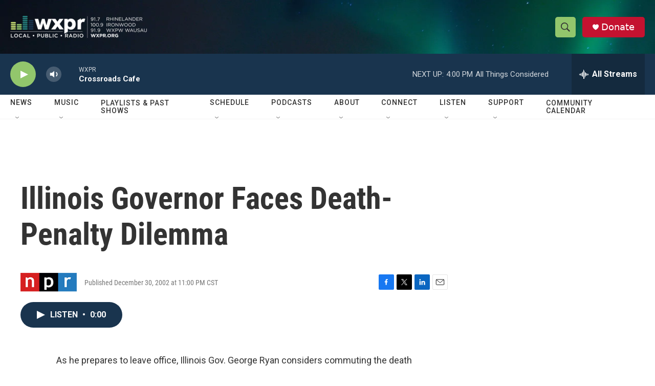

--- FILE ---
content_type: text/html; charset=utf-8
request_url: https://www.google.com/recaptcha/api2/aframe
body_size: 165
content:
<!DOCTYPE HTML><html><head><meta http-equiv="content-type" content="text/html; charset=UTF-8"></head><body><script nonce="qse5C4hlM_7RHm4YPjG8Mg">/** Anti-fraud and anti-abuse applications only. See google.com/recaptcha */ try{var clients={'sodar':'https://pagead2.googlesyndication.com/pagead/sodar?'};window.addEventListener("message",function(a){try{if(a.source===window.parent){var b=JSON.parse(a.data);var c=clients[b['id']];if(c){var d=document.createElement('img');d.src=c+b['params']+'&rc='+(localStorage.getItem("rc::a")?sessionStorage.getItem("rc::b"):"");window.document.body.appendChild(d);sessionStorage.setItem("rc::e",parseInt(sessionStorage.getItem("rc::e")||0)+1);localStorage.setItem("rc::h",'1769198750298');}}}catch(b){}});window.parent.postMessage("_grecaptcha_ready", "*");}catch(b){}</script></body></html>